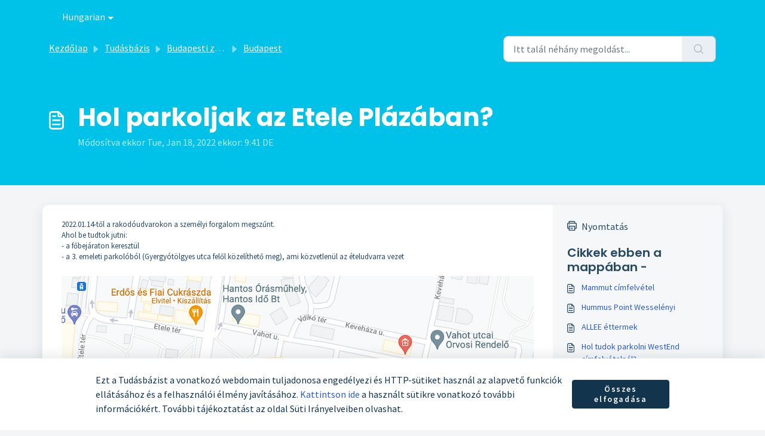

--- FILE ---
content_type: application/javascript
request_url: https://faq.woltfutarok.com/assets/cdn/portal/scripts/locales/hu.js
body_size: -79
content:
(window.webpackJsonp=window.webpackJsonp||[]).push([[65],{224:function(e,t){I18n.translations||(I18n.translations={}),I18n.translations.hu=I18n.extend(I18n.translations.hu||{},{enduser_marketplace:{error_messages:{global:{empty_message:"A k\xe9rt \xfczenet \xfcres",notify:{empty_type:"Az \xe9rtes\xedt\xe9s t\xedpusa \xfcres",invalid_type:"Nem t\xe1mogatott \xe9rtes\xedt\xe9si t\xedpus"}},ticket:{invalid_field:"\xc9rv\xe9nytelen Ticket mez\u0151 :: %{ticketFieldName}",invalid_value:"'\xe9rt\xe9k' \xfcres",set_options:{invalid_options:"Helytelen v\xe1laszt\xe1si lehet\u0151s\xe9gek megadva",invalid_tag:"V\xe1laszt\xe1si lehet\u0151s\xe9geket nem siker\xfcl '%{fieldName}' Ticket mez\u0151h\xf6z be\xe1ll\xedtani",invalid_value:"'\xe9rt\xe9k' t\xf6bb v\xe1laszt\xe1si lehet\u0151s\xe9g legyen"}}},ok_message:"ok"},portal_elements:{any:"B\xe1rmely",cancel:"M\xe9gse",choose_more:"V\xe1lassza a Tov\xe1bbi lehet\u0151s\xe9get",close:"Bez\xe1r",confirm:{title:"C\xedm meger\u0151s\xedt\xe9se"},default_placeholder:"Bevitel ",dropdown_default:"V\xe1lasszon...",error_messages:{liquid_tag_not_closed:"'%{tagName}' egyedi elem nincs lez\xe1rva"},mandatory_fields_notice:"Fields marked %{asterisk} are mandatory",next:"K\xf6vetkez\u0151  &gt;",none:"Egyik sem",pagination:"Oldal Navig\xe1ci\xf3",previous:"&lt;  El\u0151z\u0151",raised_by_placeholder:"Adja meg a nevet vagy az e-mail c\xedmet",save:"Ment\xe9s",select_issue_type:"Select issue type",toggle_quoted_text:"Id\xe9zett sz\xf6veg v\xe1lt\xe1sa"},portal_js_translations:{add:"Hozz\xe1ad\xe1s",archive_tickets:{archived:"Archiv\xe1lva"},at:"ekkor:",attachment_upload:{cumulative_size_exceeded:"Az \xf6sszevont f\xe1jl nem haladhatja meg a %{size} m\xe9retet",extension_blocked:"A mell\xe9klet(ek) t\xedpusa nem t\xe1mogatott.",header:"Csatolm\xe1ny",individual_size_exceeded:"A f\xe1jl nem haladhatja meg a %{size} m\xe9retet"},change:"M\xf3dos\xedt\xe1s",chevron:"Szarufa",confirm_navigate:"Biztos benne? Egyes m\xf3dos\xedt\xe1sok elveszhetnek",discussions:{follow:"K\xf6vet",following:"K\xf6vet\xe9s",solve:"Megjel\xf6l\xe9s megoldottk\xe9nt",solved:"Megjel\xf6l\xe9s Nem megoldottk\xe9nt",votes:"Szavazatok"},email_bot:{cta_no:"Nem",cta_yes:"Igen, z\xe1rj\xe1k le a Ticketet",failure_msg:"Sajn\xe1ljuk. Csapatunk hamarosan felveszi \xd6nnel a kapcsolatot.",heading:"Ez a cikk v\xe1laszt ad k\xe9rd\xe9s\xe9re?",other_articles:"\xd3-\xf3. Tal\xe1n ezek a cikkek seg\xedthetnek.",sub_text:"Ha igen, Ticket\xe9t lez\xe1rjuk.",success_msg:"\xd6r\xfcl\xfcnk, hogy ezt a cikket hasznosnak tal\xe1lja k\xe9rd\xe9se megv\xe1laszol\xe1s\xe1ra."},flatpickr_translations:{months:{longhand:["January","February","March","April","May","June","July","August","September","October","November","December"],shorthand:["Jan","Feb","Mar","Apr","May","Jun","Jul","Aug","Sep","Oct","Nov","Dec"]},weekdays:{longhand:["Monday","Tuesday","Wednesday","Thursday","Friday","Saturday","Sunday"],shorthand:["Mo","Tu","We","Th","Fr","Sa","Su"]}},lightbox:{of:"/"},new_ticket:{any_cc_placeholder_text:"P\xe9ld\xe1ul: abc@gmail.com",cc_add_text:"M\xe1solatk\xe9nt csak \xe9rv\xe9nyes e-mail c\xedm adhat\xf3 meg",cc_unique_text:"Az e-mail c\xedm m\xe1r l\xe9tezik",company_cc_placeholder_text:"Kontaktok kiv\xe1laszt\xe1sa innen: ",contractor_cc_placeholder_text:"N\xe9v vagy e-mial c\xedm a kiv\xe1laszott v\xe1llalatt\xf3l",multi_select_placeholder_text:"V\xe1lasszon..."},please_enter_one_or_more:"K\xe9rj\xfck, \xedrjon be 1 vagy t\xf6bb karaktert",saving:"Ment\xe9s",search:{sr_focus_msg:"A n\xe9pszer\u0171 cikkek \xe9s a legut\xf3bbi keres\xe9sek a lefel\xe9 ny\xedllal \xe9rhet\u0151k el",sr_no_result_msg:"Eredm\xe9ny nem tal\xe1lhat\xf3",sr_result_msg:"a megtal\xe1lt eredm\xe9nyek a lefel\xe9 ny\xedllal \xe9rhet\u0151k el"},tickets:{add_multiple_cc:"T\xf6bb CC m\xe1solat e-mail c\xedmet ','-vel elv\xe1laszta adjon meg",created_on:"<span class='emphasize'>%{username}</span> hozta l\xe9tre <span class='emphasize'>%{date}</span> d\xe1tummal - %{source} forr\xe1son kereszt\xfcl",created_on_same_user:"L\xe9trehozva <span class='emphasize'>%{date}</span> d\xe1tummal - %{source} forr\xe1son kereszt\xfcl",filter:{show_less:"Kevesebb megjelen\xedt\xe9se",show_more:"T\xf6bb megjelen\xedt\xe9se"},max_cc:"Legfeljebb %{count} m\xe1solat e-mail c\xedmet v\xe1laszthat ki",max_user:"Legfeljebb %{count} felhaszn\xe1l\xf3t v\xe1laszthat ki",no_tickets:"Ebben a n\xe9zetben nincsenek Ticketei"},view_all:"\xd6sszes megtekint\xe9se",view_less:"Kevesebb megjelen\xedt\xe9se",view_more:"T\xf6bb megjelen\xedt\xe9se"},portal_validation:{confirm_password:"Ugyanaz legyen, mint az \xdaj jelsz\xf3",decimal:"K\xe9rj\xfck, legfeljebb 2 tizedesjegyb\u0151l \xe1ll\xf3, \xe9rv\xe9nyes sz\xe1mot adjon meg",email:"K\xe9rj\xfck, \xe9rv\xe9nyes e-mail c\xedmet adjon meg",number:"K\xe9rj\xfck, \xe9rv\xe9nyes sz\xe1mot adjon meg",required:"K\xf6telez\u0151 mez\u0151",unique:"Az e-mail c\xedm m\xe1r l\xe9tezik",url:"K\xe9rj\xfck, \xe9rv\xe9nyes URL-c\xedmet adjon meg"}})}},[[224,0]]]);